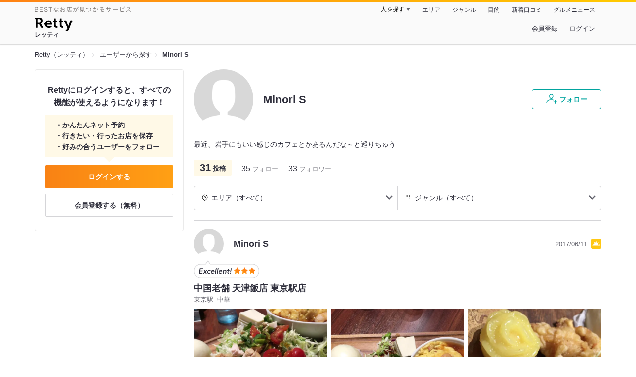

--- FILE ---
content_type: text/html;charset=UTF-8
request_url: https://retty.me/user/3183187/
body_size: 9848
content:
<!DOCTYPE html>
<html lang="ja" data-n-head="%7B%22lang%22:%7B%22ssr%22:%22ja%22%7D%7D">
  <head >
    <title>Minori Sさんオススメのお店 - Retty（レッティ）</title><meta data-n-head="ssr" charset="utf-8"><meta data-n-head="ssr" name="viewport" content="width=device-width, initial-scale=1, viewport-fit=cover, maximum-scale=1.0"><meta data-n-head="ssr" property="og:site_name" content="Retty（レッティ）"><meta data-n-head="ssr" property="og:locale" content="ja_JP"><meta data-n-head="ssr" property="al:ios:app_store_id" content="473919569"><meta data-n-head="ssr" property="al:ios:app_name" content="Retty"><meta data-n-head="ssr" property="fb:app_id" content="218159034880392"><meta data-n-head="ssr" name="twitter:card" content="summary_large_image"><meta data-n-head="ssr" name="twitter:site" content="@Retty_jp"><meta data-n-head="ssr" data-hid="description" name="description" content="Minori Sさんがオススメするお店はこちら - Retty（レッティ）"><meta data-n-head="ssr" data-hid="keywords" name="keywords" content="Minori S,口コミ,リスト,retty,レッティ,れってぃ,グルメ,ぐるめ,ソーシャル"><meta data-n-head="ssr" data-hid="twitter:title" name="twitter:title" content="Minori Sさんオススメのお店 - Retty（レッティ）"><meta data-n-head="ssr" data-hid="twitter:description" name="twitter:description" content="Minori Sさんがオススメするお店はこちら - Retty（レッティ）"><meta data-n-head="ssr" data-hid="twitter:url" name="twitter:url" content="https://user.retty.me/3183187/"><meta data-n-head="ssr" data-hid="twitter:image" name="twitter:image" content="https://og-image.retty.me/user/3183187/"><meta data-n-head="ssr" data-hid="og:type" property="og:type" content="website"><meta data-n-head="ssr" data-hid="og:title" property="og:title" content="Minori Sさんオススメのお店 - Retty（レッティ）"><meta data-n-head="ssr" data-hid="og:description" property="og:description" content="Minori Sさんがオススメするお店はこちら - Retty（レッティ）"><meta data-n-head="ssr" data-hid="og:url" property="og:url" content="https://user.retty.me/3183187/"><meta data-n-head="ssr" data-hid="og:image" property="og:image" content="https://og-image.retty.me/user/3183187/"><link data-n-head="ssr" rel="icon" type="image/x-icon" href="/ssr_assets/favicon.ico"><link data-n-head="ssr" rel="stylesheet" href="/_nuxt/style-98b9f6.css"><link data-n-head="ssr" data-hid="canonical" rel="canonical" href="https://user.retty.me/3183187/"><script data-n-head="ssr" src="/ssr_assets/scripts/vendor/treasureData.js" defer type="text/javascript"></script><script data-n-head="ssr" src="/ssr_assets/scripts/vendor/nuxtPolyfill.js" defer type="text/javascript"></script><script data-n-head="ssr" type="application/ld+json">[{"@context":"http://schema.org","@type":"ProfilePage","@id":"https://user.retty.me/3183187/","about":{"@type":"Person","name":"Minori S","description":"最近、岩手にもいい感じのカフェとかあるんだな～と巡りちゅう","image":"https://user-icon.retty.me/resize/crop/s300x300/id/3183187/","award":[]}}]</script><link rel="modulepreload" as="script" crossorigin href="/_nuxt/client-BAq1aeJI.js"><link rel="prefetch" as="image" type="image/jpeg" href="/_nuxt/not_found-Bs5h1vgP-98b9f6.jpg"><link rel="prefetch" as="image" type="image/png" href="/_nuxt/no-user-icon-DA2IkvCS-98b9f6.png"><link rel="prefetch" as="image" type="image/svg+xml" href="/_nuxt/catchcopy-BXFLMLhI-98b9f6.svg"><link rel="prefetch" as="image" type="image/svg+xml" href="/_nuxt/iconfont-AEAI28Ga-98b9f6.svg"><link rel="prefetch" as="image" type="image/svg+xml" href="/_nuxt/ic_search-D5W3hUgS-98b9f6.svg"><link rel="prefetch" as="image" type="image/svg+xml" href="/_nuxt/ic_modal_login-Bfaa9Knx-98b9f6.svg"><link rel="prefetch" as="image" type="image/svg+xml" href="/_nuxt/ic_modal_hamburger-CO6b-0AH-98b9f6.svg"><link rel="prefetch" as="image" type="image/svg+xml" href="/_nuxt/ic-retty_symbol-DbM0Epu8-98b9f6.svg">
  </head>
  <body >
    <div data-server-rendered="true" id="__nuxt"><!----><div id="__layout"><div><header class="header" data-v-dccb3a6b><div class="header__centering" data-v-dccb3a6b><div class="header__sub" data-v-dccb3a6b><a href="https://retty.me/announce/philosophy/" class="header__catchcopy" data-v-dccb3a6b><img src="/_nuxt/catchcopy-BXFLMLhI-98b9f6.svg" alt="BESTなお店が見つかるサービス" width="194" height="12" data-v-dccb3a6b></a><ul class="global-navigation" data-v-63815ba8 data-v-dccb3a6b><!----><li isShown="true" class="navigation-item" data-v-e368c963 data-v-63815ba8><button class="navigation-item__button" data-v-e368c963> 人を探す </button><div class="tooltip navigation-item__popup" style="display:none;" data-v-22224c7e data-v-e368c963><ul class="link-list" data-v-22224c7e data-v-e368c963><li class="link-list__item" data-v-22224c7e data-v-e368c963><a href="https://retty.me/top-users/" data-v-e368c963> TOP USER </a></li><li class="link-list__item" data-v-22224c7e data-v-e368c963><a href="https://user.retty.me/" data-v-e368c963> ユーザーを探す </a></li></ul></div></li><li isShown="true" class="navigation-item" data-v-e368c963 data-v-63815ba8><a href="https://retty.me/area/" class="navigation-item__link" data-v-e368c963> エリア </a></li><li isShown="true" class="navigation-item" data-v-e368c963 data-v-63815ba8><a href="https://retty.me/category/" class="navigation-item__link" data-v-e368c963> ジャンル </a></li><li isShown="true" class="navigation-item" data-v-e368c963 data-v-63815ba8><a href="https://retty.me/purpose/" class="navigation-item__link" data-v-e368c963> 目的 </a></li><li isShown="true" class="navigation-item" data-v-e368c963 data-v-63815ba8><a href="https://retty.me/reports/" class="navigation-item__link" data-v-e368c963> 新着口コミ </a></li><li isShown="true" class="navigation-item" data-v-e368c963 data-v-63815ba8><a rel="noopener" target="_blank" href="https://retty.news/" class="navigation-item__link" data-v-e368c963> グルメニュース </a></li></ul></div><div class="header__main" data-v-dccb3a6b><ruby class="header-logo" data-v-dccb3a6b><a href="https://retty.me/" aria-label="Retty" class="header-logo__item" data-v-dccb3a6b></a><rt class="header-logo__kana" data-v-dccb3a6b>レッティ</rt></ruby><search-bar-pc search-props="{}" class="header__search" data-v-dccb3a6b></search-bar-pc><div class="menu" data-v-e46ae649 data-v-dccb3a6b><a rel="nofollow" href="https://retty.me/login/signup/?returnUrl=%2Fuser%2F3183187%2F" class="navigation-button" data-v-e46ae649> 会員登録 </a><a rel="nofollow" href="https://retty.me/login/?returnUrl=%2Fuser%2F3183187%2F" class="navigation-button" data-v-e46ae649> ログイン </a></div></div></div></header><div data-v-e1b27471><section class="breadcrumbs" data-v-e1b27471><nav class="breadcrumb" data-v-7439e540 data-v-e1b27471><ol class="breadcrumb__list breadcrumb__list--restaurant" data-v-7439e540><li class="item breadcrumb__item" data-v-c81b06b5 data-v-7439e540><a href="https://retty.me/" data-v-c81b06b5><span data-v-c81b06b5>Retty（レッティ）</span></a></li><li class="item breadcrumb__item" data-v-c81b06b5 data-v-7439e540><a href="https://user.retty.me/" data-v-c81b06b5><span data-v-c81b06b5>ユーザーから探す</span></a></li><li class="item breadcrumb__item item--last" data-v-c81b06b5 data-v-7439e540><a href="https://retty.me/user/3183187/" data-v-c81b06b5><span data-v-c81b06b5>Minori S</span></a></li></ol></nav></section><div class="layout" data-v-e1b27471><div class="layout__side-bar" data-v-e1b27471><div data-v-955c96dd data-v-e1b27471><div data-v-955c96dd><section class="login-action" data-v-955c96dd><p class="login-action__title" data-v-955c96dd> Rettyにログインすると、すべての機能が使えるようになります！ </p><ul class="login-action__list" data-v-955c96dd><li class="login-action__list-item" data-v-955c96dd>かんたんネット予約</li><li class="login-action__list-item" data-v-955c96dd>行きたい・行ったお店を保存</li><li class="login-action__list-item" data-v-955c96dd>好みの合うユーザーをフォロー</li></ul><a href="https://retty.me/login/?returnUrl=%2Fuser%2F3183187%2F" class="login-action__button login-action__button--login" data-v-955c96dd> ログインする </a><a href="https://retty.me/login/signup/?returnUrl=%2Fuser%2F3183187%2F" class="login-action__button login-action__button--signup" data-v-955c96dd> 会員登録する（無料） </a></section></div></div></div><div class="layout__page" data-v-e1b27471><div class="user-detail" data-v-934fc569 data-v-e1b27471><header class="profile-header" data-v-62d17d3b data-v-934fc569><div class="profile-header-top-container" data-v-62d17d3b><img src="https://user-icon.retty.me/resize/crop/s120x120/id/3183187/" width="120" height="120" alt="Minori S" class="user-icon" data-v-8a6900b2 data-v-62d17d3b><h1 class="profile-header-top-container__name" data-v-62d17d3b>Minori S</h1><div class="profile-header-top-container__buttons" data-v-62d17d3b><!----><button class="ff-button ff-button--follow ff-button" data-v-5e5faf69 data-v-62d17d3b><figure data-v-5e5faf69><svg width="24" height="24" viewBox="0 0 48 48" xmlns="http://www.w3.org/2000/svg"><path d="m22.6573 24.5391c4.9707 0 8.4346-5.955 8.4346-11.2988 0-5.3047-3.4688-9.0088-8.4346-9.0088s-8.4336 3.7041-8.4336 9.0085c0 5.3441 3.4639 11.2991 8.4336 11.2991zm0-17.3076c3.3017 0 5.4346 2.3584 5.4346 6.0088 0 4.1885-2.6914 8.2988-5.4346 8.2988s-5.4336-4.11-5.4336-8.2988c0-3.6503 2.1328-6.0088 5.4336-6.0088z" fill="#02a49f"></path><path d="m33.4659 29.7149a1.5 1.5 0 0 0 -.9326-1.9053 30.9049 30.9049 0 0 0 -9.876-1.5029c-12.1738 0-20.04 5.5733-20.04 14.1992a1.5 1.5 0 0 0 3 0c0-8.2568 8.8028-11.1992 17.04-11.1992a27.9053 27.9053 0 0 1 8.9033 1.3408 1.4993 1.4993 0 0 0 1.9053-.9326z" fill="#02a49f"></path><path d="m44.8672 34.8243h-4.41v-4.41a1.5 1.5 0 0 0 -3 0v4.41h-4.41a1.5 1.5 0 0 0 0 3h4.41v4.41a1.5 1.5 0 0 0 3 0v-4.41h4.41a1.5 1.5 0 0 0 0-3z" fill="#02a49f"></path><path d="m0-.0349h48v48h-48z" fill="none"></path></svg></figure><span class="ff-button__text" data-v-5e5faf69>フォロー</span></button></div></div><p class="profile-header__introduction" data-v-62d17d3b>最近、岩手にもいい感じのカフェとかあるんだな～と巡りちゅう</p><ul class="meta-count-list" data-v-fac99a86 data-v-62d17d3b><li class="meta-count-list__item-post meta-count-list__item-post--normal" data-v-fac99a86><span class="meta-count-list__item-post-count" data-v-fac99a86>31</span><span class="meta-count-list__item-post-unit" data-v-fac99a86>投稿</span></li><li class="meta-count-list__item-relationship" data-v-fac99a86><span class="meta-count-list__item-relationship-count" data-v-fac99a86>35</span>フォロー </li><li class="meta-count-list__item-relationship" data-v-fac99a86><span class="meta-count-list__item-relationship-count" data-v-fac99a86>33</span>フォロワー </li></ul><!----><!----><!----></header><section class="user-report user-report-list" data-v-752c2085 data-v-934fc569><header data-v-752c2085><ul class="filter" data-v-752c2085><li class="filter__item" data-v-752c2085><div class="select" data-v-0233addb data-v-752c2085><div class="select__icon" data-v-0233addb><figure class="filter__icon" data-v-752c2085><svg width="14" height="14" viewBox="0 0 48 48" xmlns="http://www.w3.org/2000/svg"><path d="m24 14.2686a6.69 6.69 0 1 0 6.69 6.69 6.6983 6.6983 0 0 0 -6.69-6.69zm0 10.3814a3.69 3.69 0 1 1 3.69-3.69 3.695 3.695 0 0 1 -3.69 3.69z" fill="#000"></path><path d="m24 2.543a18.4371 18.4371 0 0 0 -18.4165 18.416 18.232 18.232 0 0 0 5.4205 13.0449c4.016 4.3887 11.789 10.0176 12.1181 10.2549a1.4982 1.4982 0 0 0 1.7559 0c.3291-.2373 8.1025-5.8672 12.0654-10.2a18.4154 18.4154 0 0 0 -12.9434-31.5158zm10.7828 29.4356a90.7705 90.7705 0 0 1 -10.7828 9.2014 90.9948 90.9948 0 0 1 -10.835-9.2558 15.4143 15.4143 0 1 1 21.6177.0547z" fill="#000"></path><path d="m0 0h48v48h-48z" fill="none"></path></svg></figure></div><div class="select__value" data-v-0233addb> エリア（すべて） </div><select value="" class="select__input" data-v-0233addb><option value="" data-v-0233addb> エリア（すべて） </option><option value="03" data-v-0233addb> 岩手県（27） </option><option value="13" data-v-0233addb> 東京都（4） </option></select></div></li><li class="filter__item" data-v-752c2085><div class="select" data-v-0233addb data-v-752c2085><div class="select__icon" data-v-0233addb><figure class="filter__icon" data-v-752c2085><svg width="14" height="14" viewBox="0 0 48 48" xmlns="http://www.w3.org/2000/svg"><path d="m36.13 3.5c-.0339 0-.0655.0078-.0988.01-.0225-.0018-.0435-.0082-.0663-.009-.458-.01-1.9892.1411-3.0908 2.7641-.02.05-.0391.1-.0547.1514-1.74 5.8237-4.4238 14.7539-4.6855 15.4863l-.0352.0987c-.5879 1.6465-.9424 2.64-.4287 3.64a3.072 3.072 0 0 0 2.0967 1.4058l4.8633 1.391v14.5617a1.5 1.5 0 0 0 3 0v-38a1.5 1.5 0 0 0 -1.5-1.5zm-5.5391 20.6621-.0576-.0166c.0967-.312.2451-.728.3906-1.1357l.0361-.1c.2655-.7454 2.3441-7.6559 3.67-12.079v14.4866z" fill="#000000"></path><path d="m20.1729 3.5a1.5 1.5 0 0 0 -1.5 1.5v11.4043a1.38 1.38 0 0 1 -1.3789 1.3789h-.7724v-12.7832a1.5 1.5 0 0 0 -3 0v12.7832h-.7725a1.38 1.38 0 0 1 -1.3791-1.3789v-11.4043a1.5 1.5 0 0 0 -3 0v11.4043a4.3841 4.3841 0 0 0 4.3789 4.3789h.7725v22.2168a1.5 1.5 0 0 0 3 0v-22.2168h.7724a4.3841 4.3841 0 0 0 4.3789-4.3789v-11.4043a1.5 1.5 0 0 0 -1.4998-1.5z" fill="#000000"></path> /&gt; <path d="m0 0h48v48h-48z" fill="none"></path></svg></figure></div><div class="select__value" data-v-0233addb> ジャンル（すべて） </div><select value="" class="select__input" data-v-0233addb><option value="" data-v-0233addb> ジャンル（すべて） </option><option value="9" data-v-0233addb> カフェ・スイーツ（20） </option><option value="15" data-v-0233addb> 洋食・西洋料理（9） </option><option value="6" data-v-0233addb> イタリア料理（5） </option><option value="1" data-v-0233addb> 居酒屋・バー（3） </option><option value="5" data-v-0233addb> ラーメン・麺類（3） </option><option value="8" data-v-0233addb> 丼もの・揚げ物（3） </option><option value="4" data-v-0233addb> 和食・日本料理（2） </option><option value="19" data-v-0233addb> フランス料理（2） </option><option value="7" data-v-0233addb> アジア・エスニック（1） </option><option value="13" data-v-0233addb> お好み焼・粉物（1） </option><option value="14" data-v-0233addb> 中国料理（1） </option><option value="25" data-v-0233addb> こだわりの肉料理（1） </option><option value="99" data-v-0233addb> その他（8） </option></select></div></li></ul></header><div class="report-card" data-v-752c2085><div class="report-card__item" data-v-752c2085><article class="user-report" data-v-6e31787a data-v-752c2085><header class="user-report__header" data-v-6e31787a><!----><div class="report-header-content" data-v-6e31787a><div class="report-header-content__user" data-v-6e31787a><img src="https://user-icon.retty.me/resize/crop/s120x120/id/3183187/" width="120" height="120" alt="Minori S" class="user-icon report-header-content__user-icon" data-v-8a6900b2 data-v-6e31787a><p class="report-header-content__user-name" data-v-6e31787a> Minori S </p></div><div class="report-header-content__date" data-v-6e31787a><time datetime="2017-06-11T12:40:07Z" class="report-header-content__date-text" data-v-6e31787a> 2017/06/11 </time><img src="/_nuxt/ic_morning-CTG31mYC-98b9f6.svg" alt="モーニング" width="20" height="20" class="scene-image report-header-content__date-icon" data-v-5300bd02 data-v-6e31787a></div></div><div class="report-header-content__score" data-v-6e31787a><img src="/_nuxt/score_large_excellent-kVA6U9QF-98b9f6.svg" alt="excellent" class="report-header-content__score-image" data-v-6e31787a><!----></div></header><div class="user-report-content" data-v-6e31787a><div class="user-report-content__item" data-v-6e31787a><div class="restaurant-info" data-v-6e31787a><a href="https://retty.me/area/PRE13/ARE15/SUB1504/100000023768/" class="restaurant-info__name" data-v-6e31787a>中国老舗 天津飯店 東京駅店</a></div><div class="restaurant-sub-info" data-v-6e31787a><p class="restaurant-sub-info__area" data-v-6e31787a>東京駅</p><p class="restaurant-sub-info__genre" data-v-6e31787a> 中華 </p></div></div><div class="user-report-content__item-image" data-v-6e31787a><ul class="content-image" data-v-6e31787a><li class="content-image__item" data-v-6e31787a><img loading="lazy" alt="" src="https://ximg.retty.me/crop/s600x600/q80/das/-/retty/img_repo/2l/01/11433136.jpg" class="content-image__image" data-v-6e31787a></li><li class="content-image__item" data-v-6e31787a><img loading="lazy" alt="" src="https://ximg.retty.me/crop/s600x600/q80/das/-/retty/img_repo/2l/01/11433135.jpg" class="content-image__image" data-v-6e31787a></li><li class="content-image__item" data-v-6e31787a><img loading="lazy" alt="" src="https://ximg.retty.me/crop/s600x600/q80/das/-/retty/img_repo/2l/01/11433164.jpg" class="content-image__image" data-v-6e31787a></li></ul><p class="content-image-more" data-v-6e31787a><a href="https://retty.me/area/PRE13/ARE15/SUB1504/100000023768/26886549/" class="content-image-more__link" data-v-6e31787a><span class="content-image-more__total-count" data-v-6e31787a>全20枚</span> もっとみる </a></p></div><div class="user-report-content__item-content" data-v-6e31787a><p class="content-body" data-v-6e31787a>中華が食べたくて伺いました。私はBセットを注文。天津飯とサラダ、シュウマイ、唐揚げ、肉まんがついて1200円。
天津飯がトロトロふわふわで美味しい〜♡シュウマイはお花の形で見た目も味もグッド
ボリューム満点でしっかり食べたい人にオススメ。
Aセットはエビチリ炒飯？と春巻き、杏仁豆腐、醤油麺。日によって少しメニューが変わるみたいですね。

雰囲気も味もとてもいいです！ご馳走様でした╰(*´︶`*)╯</p></div></div><footer class="user-report-footer" data-v-6e31787a><div class="footer-reaction-section" data-v-6e31787a><button class="reaction-button reaction-button--active" data-v-6e31787a><figure class="reaction-button__item" data-v-6e31787a><svg width="18" height="18" viewBox="0 0 48 48" fill="none" xmlns="http://www.w3.org/2000/svg"><g fill="none"><path d="m39.47 17.22h-14.3381l2.5744-2.2368a6.1347 6.1347 0 0 0 1.5911-2.47c.547-1.7581-.4257-4.8615-1.8882-6.324-.73-.73-1.515.0525-2.1353.6729l-10.2011 9.9279c-.0253.0253-1.0269.8852-1.0269 1.4416v19.6161a1.0147 1.0147 0 0 0 1.0117 1.0117h16.4724c2.2835 0 4.3387-1.0638 4.7259-3.3457l4.2253-17.2825a1.0146 1.0146 0 0 0 -1.0112-1.0112z" stroke="#6C6C75" stroke-linecap="round" stroke-linejoin="round" stroke-width="3" fill="#FFF"></path><path d="m7.5184 17.2195v21.6398" stroke="#6C6C75" stroke-linecap="round" stroke-linejoin="round" stroke-width="3"></path><path d="m0 0h48v48h-48z"></path></g></svg></figure><span class="reaction-button__item" data-v-6e31787a>いいね</span><span class="reaction-button__item reaction-button__count" data-v-6e31787a>17</span></button><button class="reaction-button reaction-button--active" data-v-6e31787a><figure class="reaction-button__item" data-v-6e31787a><svg width="18" height="18" viewBox="0 0 48 48" xmlns="http://www.w3.org/2000/svg"><g fill="none"><path d="m24 16.6338c5.1341-12.7427 19.9207-6.1363 18.1574 4.9776-1.6743 10.5525-13.1228 12.444-18.1574 18.0326-5.0345-5.5886-16.483-7.48-18.1573-18.0326-1.7634-11.1139 13.0232-17.7203 18.1573-4.9776z" stroke="#6C6C75" stroke-linecap="round" stroke-linejoin="round" stroke-width="3" fill="#FFF"></path><path d="m0 0h48v48h-48z"></path></g></svg></figure><span class="reaction-button__item" data-v-6e31787a>行きたい</span><span class="reaction-button__item reaction-button__count" data-v-6e31787a>4</span></button></div><div class="footer-detail-section" data-v-6e31787a><a href="https://retty.me/area/PRE13/ARE15/SUB1504/100000023768/26886549/" is-styled="true" to="https://retty.me/area/PRE13/ARE15/SUB1504/100000023768/26886549/" class="link footer-detail-section__link _styled-link" data-v-3be2e7b5 data-v-6e31787a> 詳細を見る </a></div></footer></article></div><div class="report-card__item" data-v-752c2085><article class="user-report" data-v-6e31787a data-v-752c2085><header class="user-report__header" data-v-6e31787a><!----><div class="report-header-content" data-v-6e31787a><div class="report-header-content__user" data-v-6e31787a><img src="https://user-icon.retty.me/resize/crop/s120x120/id/3183187/" width="120" height="120" alt="Minori S" class="user-icon report-header-content__user-icon" data-v-8a6900b2 data-v-6e31787a><p class="report-header-content__user-name" data-v-6e31787a> Minori S </p></div><div class="report-header-content__date" data-v-6e31787a><time datetime="2017-06-11T12:26:16Z" class="report-header-content__date-text" data-v-6e31787a> 2017/06/11 </time><img src="/_nuxt/ic_morning-CTG31mYC-98b9f6.svg" alt="モーニング" width="20" height="20" class="scene-image report-header-content__date-icon" data-v-5300bd02 data-v-6e31787a></div></div><div class="report-header-content__score" data-v-6e31787a><img src="/_nuxt/score_large_excellent-kVA6U9QF-98b9f6.svg" alt="excellent" class="report-header-content__score-image" data-v-6e31787a><!----></div></header><div class="user-report-content" data-v-6e31787a><div class="user-report-content__item" data-v-6e31787a><div class="restaurant-info" data-v-6e31787a><a href="https://retty.me/area/PRE13/ARE15/SUB1501/100000777339/" class="restaurant-info__name" data-v-6e31787a>洋麺屋 五右衛門 八重洲地下街店</a></div><div class="restaurant-sub-info" data-v-6e31787a><p class="restaurant-sub-info__area" data-v-6e31787a>東京駅</p><p class="restaurant-sub-info__genre" data-v-6e31787a> パスタ </p></div></div><div class="user-report-content__item-image" data-v-6e31787a><ul class="content-image" data-v-6e31787a><li class="content-image__item" data-v-6e31787a><img loading="lazy" alt="" src="https://ximg.retty.me/crop/s600x600/q80/das/-/retty/img_repo/2l/01/11432798.jpg" class="content-image__image" data-v-6e31787a></li><li class="content-image__item" data-v-6e31787a><img loading="lazy" alt="" src="https://ximg.retty.me/crop/s600x600/q80/das/-/retty/img_repo/2l/01/11432803.jpg" class="content-image__image" data-v-6e31787a></li><li class="content-image__item" data-v-6e31787a><img loading="lazy" alt="" src="https://ximg.retty.me/crop/s600x600/q80/das/-/retty/img_repo/2l/01/11432811.jpg" class="content-image__image" data-v-6e31787a></li></ul><p class="content-image-more" data-v-6e31787a><a href="https://retty.me/area/PRE13/ARE15/SUB1501/100000777339/26886126/" class="content-image-more__link" data-v-6e31787a><span class="content-image-more__total-count" data-v-6e31787a>全14枚</span> もっとみる </a></p></div><div class="user-report-content__item-content" data-v-6e31787a><p class="content-body" data-v-6e31787a>お昼ご飯に夏野菜スパゲッティー。友達は豚しゃぶの冷製和風おろし。
麺が美味しい！夏野菜のは野菜が思ったより少ないな〜とは思いましたが、バター醤油味で美味しかったです(*^^*)
これだけ美味しいなら他のも絶対美味しいと思いました！

ご馳走様でした(≧∀≦)</p></div></div><footer class="user-report-footer" data-v-6e31787a><div class="footer-reaction-section" data-v-6e31787a><button class="reaction-button reaction-button--active" data-v-6e31787a><figure class="reaction-button__item" data-v-6e31787a><svg width="18" height="18" viewBox="0 0 48 48" fill="none" xmlns="http://www.w3.org/2000/svg"><g fill="none"><path d="m39.47 17.22h-14.3381l2.5744-2.2368a6.1347 6.1347 0 0 0 1.5911-2.47c.547-1.7581-.4257-4.8615-1.8882-6.324-.73-.73-1.515.0525-2.1353.6729l-10.2011 9.9279c-.0253.0253-1.0269.8852-1.0269 1.4416v19.6161a1.0147 1.0147 0 0 0 1.0117 1.0117h16.4724c2.2835 0 4.3387-1.0638 4.7259-3.3457l4.2253-17.2825a1.0146 1.0146 0 0 0 -1.0112-1.0112z" stroke="#6C6C75" stroke-linecap="round" stroke-linejoin="round" stroke-width="3" fill="#FFF"></path><path d="m7.5184 17.2195v21.6398" stroke="#6C6C75" stroke-linecap="round" stroke-linejoin="round" stroke-width="3"></path><path d="m0 0h48v48h-48z"></path></g></svg></figure><span class="reaction-button__item" data-v-6e31787a>いいね</span><span class="reaction-button__item reaction-button__count" data-v-6e31787a>9</span></button><button class="reaction-button reaction-button--active" data-v-6e31787a><figure class="reaction-button__item" data-v-6e31787a><svg width="18" height="18" viewBox="0 0 48 48" xmlns="http://www.w3.org/2000/svg"><g fill="none"><path d="m24 16.6338c5.1341-12.7427 19.9207-6.1363 18.1574 4.9776-1.6743 10.5525-13.1228 12.444-18.1574 18.0326-5.0345-5.5886-16.483-7.48-18.1573-18.0326-1.7634-11.1139 13.0232-17.7203 18.1573-4.9776z" stroke="#6C6C75" stroke-linecap="round" stroke-linejoin="round" stroke-width="3" fill="#FFF"></path><path d="m0 0h48v48h-48z"></path></g></svg></figure><span class="reaction-button__item" data-v-6e31787a>行きたい</span><span class="reaction-button__item reaction-button__count" data-v-6e31787a>4</span></button></div><div class="footer-detail-section" data-v-6e31787a><a href="https://retty.me/area/PRE13/ARE15/SUB1501/100000777339/26886126/" is-styled="true" to="https://retty.me/area/PRE13/ARE15/SUB1501/100000777339/26886126/" class="link footer-detail-section__link _styled-link" data-v-3be2e7b5 data-v-6e31787a> 詳細を見る </a></div></footer></article></div><div class="report-card__item" data-v-752c2085><article class="user-report" data-v-6e31787a data-v-752c2085><header class="user-report__header" data-v-6e31787a><!----><div class="report-header-content" data-v-6e31787a><div class="report-header-content__user" data-v-6e31787a><img src="https://user-icon.retty.me/resize/crop/s120x120/id/3183187/" width="120" height="120" alt="Minori S" class="user-icon report-header-content__user-icon" data-v-8a6900b2 data-v-6e31787a><p class="report-header-content__user-name" data-v-6e31787a> Minori S </p></div><div class="report-header-content__date" data-v-6e31787a><time datetime="2017-06-11T12:15:34Z" class="report-header-content__date-text" data-v-6e31787a> 2017/06/11 </time><img src="/_nuxt/ic_morning-CTG31mYC-98b9f6.svg" alt="モーニング" width="20" height="20" class="scene-image report-header-content__date-icon" data-v-5300bd02 data-v-6e31787a></div></div><div class="report-header-content__score" data-v-6e31787a><img src="/_nuxt/score_large_excellent-kVA6U9QF-98b9f6.svg" alt="excellent" class="report-header-content__score-image" data-v-6e31787a><!----></div></header><div class="user-report-content" data-v-6e31787a><div class="user-report-content__item" data-v-6e31787a><div class="restaurant-info" data-v-6e31787a><a href="https://retty.me/area/PRE13/ARE15/SUB1504/100000853851/" class="restaurant-info__name" data-v-6e31787a>銀のぶどう 大丸東京店</a></div><div class="restaurant-sub-info" data-v-6e31787a><p class="restaurant-sub-info__area" data-v-6e31787a>東京駅</p><p class="restaurant-sub-info__genre" data-v-6e31787a> スイーツ </p></div></div><div class="user-report-content__item-image" data-v-6e31787a><ul class="content-image" data-v-6e31787a><li class="content-image__item" data-v-6e31787a><img loading="lazy" alt="" src="https://ximg.retty.me/crop/s600x600/q80/das/-/retty/img_repo/2l/01/11432617.jpg" class="content-image__image" data-v-6e31787a></li><li class="content-image__item" data-v-6e31787a><img loading="lazy" alt="" src="https://ximg.retty.me/crop/s600x600/q80/das/-/retty/img_repo/2l/01/11432611.jpg" class="content-image__image" data-v-6e31787a></li><li class="content-image__item" data-v-6e31787a><img loading="lazy" alt="" src="https://ximg.retty.me/crop/s600x600/q80/das/-/retty/img_repo/2l/01/11432612.jpg" class="content-image__image" data-v-6e31787a></li></ul><p class="content-image-more" data-v-6e31787a><a href="https://retty.me/area/PRE13/ARE15/SUB1504/100000853851/26885832/" class="content-image-more__link" data-v-6e31787a><span class="content-image-more__total-count" data-v-6e31787a>全5枚</span> もっとみる </a></p></div><div class="user-report-content__item-content" data-v-6e31787a><p class="content-body" data-v-6e31787a>思わず一目惚れで買ってしまいました。
青いリンゴのレアチーズケーキ、プラネットショコラの二つ。全部のケーキがツヤツヤで綺麗‼︎
青リンゴ…爽やかでとても食べやすいです♪
プラネット…濃厚‼︎チョコ好きにはたまりません♡
本当にひとつひとつが可愛くて食べるのが勿体無いくらいです。</p></div></div><footer class="user-report-footer" data-v-6e31787a><div class="footer-reaction-section" data-v-6e31787a><button class="reaction-button reaction-button--active" data-v-6e31787a><figure class="reaction-button__item" data-v-6e31787a><svg width="18" height="18" viewBox="0 0 48 48" fill="none" xmlns="http://www.w3.org/2000/svg"><g fill="none"><path d="m39.47 17.22h-14.3381l2.5744-2.2368a6.1347 6.1347 0 0 0 1.5911-2.47c.547-1.7581-.4257-4.8615-1.8882-6.324-.73-.73-1.515.0525-2.1353.6729l-10.2011 9.9279c-.0253.0253-1.0269.8852-1.0269 1.4416v19.6161a1.0147 1.0147 0 0 0 1.0117 1.0117h16.4724c2.2835 0 4.3387-1.0638 4.7259-3.3457l4.2253-17.2825a1.0146 1.0146 0 0 0 -1.0112-1.0112z" stroke="#6C6C75" stroke-linecap="round" stroke-linejoin="round" stroke-width="3" fill="#FFF"></path><path d="m7.5184 17.2195v21.6398" stroke="#6C6C75" stroke-linecap="round" stroke-linejoin="round" stroke-width="3"></path><path d="m0 0h48v48h-48z"></path></g></svg></figure><span class="reaction-button__item" data-v-6e31787a>いいね</span><span class="reaction-button__item reaction-button__count" data-v-6e31787a>14</span></button><button class="reaction-button reaction-button--active" data-v-6e31787a><figure class="reaction-button__item" data-v-6e31787a><svg width="18" height="18" viewBox="0 0 48 48" xmlns="http://www.w3.org/2000/svg"><g fill="none"><path d="m24 16.6338c5.1341-12.7427 19.9207-6.1363 18.1574 4.9776-1.6743 10.5525-13.1228 12.444-18.1574 18.0326-5.0345-5.5886-16.483-7.48-18.1573-18.0326-1.7634-11.1139 13.0232-17.7203 18.1573-4.9776z" stroke="#6C6C75" stroke-linecap="round" stroke-linejoin="round" stroke-width="3" fill="#FFF"></path><path d="m0 0h48v48h-48z"></path></g></svg></figure><span class="reaction-button__item" data-v-6e31787a>行きたい</span><span class="reaction-button__item reaction-button__count" data-v-6e31787a>4</span></button></div><div class="footer-detail-section" data-v-6e31787a><a href="https://retty.me/area/PRE13/ARE15/SUB1504/100000853851/26885832/" is-styled="true" to="https://retty.me/area/PRE13/ARE15/SUB1504/100000853851/26885832/" class="link footer-detail-section__link _styled-link" data-v-3be2e7b5 data-v-6e31787a> 詳細を見る </a></div></footer></article></div><div class="report-card__item" data-v-752c2085><article class="user-report" data-v-6e31787a data-v-752c2085><header class="user-report__header" data-v-6e31787a><!----><div class="report-header-content" data-v-6e31787a><div class="report-header-content__user" data-v-6e31787a><img src="https://user-icon.retty.me/resize/crop/s120x120/id/3183187/" width="120" height="120" alt="Minori S" class="user-icon report-header-content__user-icon" data-v-8a6900b2 data-v-6e31787a><p class="report-header-content__user-name" data-v-6e31787a> Minori S </p></div><div class="report-header-content__date" data-v-6e31787a><time datetime="2017-06-11T12:03:30Z" class="report-header-content__date-text" data-v-6e31787a> 2017/06/11 </time><img src="/_nuxt/ic_lunch-CytYVaJj-98b9f6.svg" alt="ランチ" width="20" height="20" class="scene-image report-header-content__date-icon" data-v-5300bd02 data-v-6e31787a></div></div><div class="report-header-content__score" data-v-6e31787a><img src="/_nuxt/score_large_excellent-kVA6U9QF-98b9f6.svg" alt="excellent" class="report-header-content__score-image" data-v-6e31787a><!----></div></header><div class="user-report-content" data-v-6e31787a><div class="user-report-content__item" data-v-6e31787a><div class="restaurant-info" data-v-6e31787a><a href="https://retty.me/area/PRE13/ARE662/SUB66201/100000011705/" class="restaurant-info__name" data-v-6e31787a>サクラカフェ&amp;レストラン池袋</a></div><div class="restaurant-sub-info" data-v-6e31787a><p class="restaurant-sub-info__area" data-v-6e31787a>池袋駅</p><p class="restaurant-sub-info__genre" data-v-6e31787a> ビストロ </p></div></div><div class="user-report-content__item-image" data-v-6e31787a><ul class="content-image" data-v-6e31787a><li class="content-image__item" data-v-6e31787a><img loading="lazy" alt="" src="https://ximg.retty.me/crop/s600x600/q80/das/-/retty/img_repo/2l/01/11432424.jpg" class="content-image__image" data-v-6e31787a></li><li class="content-image__item" data-v-6e31787a><img loading="lazy" alt="" src="https://ximg.retty.me/crop/s600x600/q80/das/-/retty/img_repo/2l/01/11432397.jpg" class="content-image__image" data-v-6e31787a></li><li class="content-image__item" data-v-6e31787a><img loading="lazy" alt="" src="https://ximg.retty.me/crop/s600x600/q80/das/-/retty/img_repo/2l/01/11432399.jpg" class="content-image__image" data-v-6e31787a></li></ul><p class="content-image-more" data-v-6e31787a><a href="https://retty.me/area/PRE13/ARE662/SUB66201/100000011705/26885534/" class="content-image-more__link" data-v-6e31787a><span class="content-image-more__total-count" data-v-6e31787a>全9枚</span> もっとみる </a></p></div><div class="user-report-content__item-content" data-v-6e31787a><p class="content-body" data-v-6e31787a>【東京・池袋】
朝ごはんに伺いました。朝早かったので、朝のメニューと24時間メニューだけでした。
私はよもだカレー、友達はガパオライスとやきそば？でした。カレーは結構辛めで美味しかったです╰(*´︶`*)╯♡
全部美味しかったけど、個人的にはガパオライスがオススメ

外人さんの店員さんがかっこよかったです笑
</p></div></div><footer class="user-report-footer" data-v-6e31787a><div class="footer-reaction-section" data-v-6e31787a><button class="reaction-button reaction-button--active" data-v-6e31787a><figure class="reaction-button__item" data-v-6e31787a><svg width="18" height="18" viewBox="0 0 48 48" fill="none" xmlns="http://www.w3.org/2000/svg"><g fill="none"><path d="m39.47 17.22h-14.3381l2.5744-2.2368a6.1347 6.1347 0 0 0 1.5911-2.47c.547-1.7581-.4257-4.8615-1.8882-6.324-.73-.73-1.515.0525-2.1353.6729l-10.2011 9.9279c-.0253.0253-1.0269.8852-1.0269 1.4416v19.6161a1.0147 1.0147 0 0 0 1.0117 1.0117h16.4724c2.2835 0 4.3387-1.0638 4.7259-3.3457l4.2253-17.2825a1.0146 1.0146 0 0 0 -1.0112-1.0112z" stroke="#6C6C75" stroke-linecap="round" stroke-linejoin="round" stroke-width="3" fill="#FFF"></path><path d="m7.5184 17.2195v21.6398" stroke="#6C6C75" stroke-linecap="round" stroke-linejoin="round" stroke-width="3"></path><path d="m0 0h48v48h-48z"></path></g></svg></figure><span class="reaction-button__item" data-v-6e31787a>いいね</span><span class="reaction-button__item reaction-button__count" data-v-6e31787a>12</span></button><button class="reaction-button reaction-button--active" data-v-6e31787a><figure class="reaction-button__item" data-v-6e31787a><svg width="18" height="18" viewBox="0 0 48 48" xmlns="http://www.w3.org/2000/svg"><g fill="none"><path d="m24 16.6338c5.1341-12.7427 19.9207-6.1363 18.1574 4.9776-1.6743 10.5525-13.1228 12.444-18.1574 18.0326-5.0345-5.5886-16.483-7.48-18.1573-18.0326-1.7634-11.1139 13.0232-17.7203 18.1573-4.9776z" stroke="#6C6C75" stroke-linecap="round" stroke-linejoin="round" stroke-width="3" fill="#FFF"></path><path d="m0 0h48v48h-48z"></path></g></svg></figure><span class="reaction-button__item" data-v-6e31787a>行きたい</span><span class="reaction-button__item reaction-button__count" data-v-6e31787a>2</span></button></div><div class="footer-detail-section" data-v-6e31787a><a href="https://retty.me/area/PRE13/ARE662/SUB66201/100000011705/26885534/" is-styled="true" to="https://retty.me/area/PRE13/ARE662/SUB66201/100000011705/26885534/" class="link footer-detail-section__link _styled-link" data-v-3be2e7b5 data-v-6e31787a> 詳細を見る </a></div></footer></article></div><div class="report-card__item" data-v-752c2085><div data-v-752c2085><article class="user-report" data-v-6e31787a data-v-752c2085><header class="user-report__header" data-v-6e31787a><!----><div class="report-header-content" data-v-6e31787a><div class="report-header-content__user" data-v-6e31787a><img src="https://user-icon.retty.me/resize/crop/s120x120/id/3183187/" width="120" height="120" alt="Minori S" class="user-icon report-header-content__user-icon" data-v-8a6900b2 data-v-6e31787a><p class="report-header-content__user-name" data-v-6e31787a> Minori S </p></div><div class="report-header-content__date" data-v-6e31787a><time datetime="2017-05-28T10:30:48Z" class="report-header-content__date-text" data-v-6e31787a> 2017/05/28 </time><img src="/_nuxt/ic_lunch-CytYVaJj-98b9f6.svg" alt="ランチ" width="20" height="20" class="scene-image report-header-content__date-icon" data-v-5300bd02 data-v-6e31787a></div></div><div class="report-header-content__score" data-v-6e31787a><img src="/_nuxt/score_large_good-DJFqg50p-98b9f6.svg" alt="good" class="report-header-content__score-image" data-v-6e31787a><!----></div></header><div class="user-report-content" data-v-6e31787a><div class="user-report-content__item" data-v-6e31787a><div class="restaurant-info" data-v-6e31787a><a href="https://retty.me/area/PRE03/ARE365/SUB29303/100001260947/" class="restaurant-info__name" data-v-6e31787a>アップル・ハウス</a></div><div class="restaurant-sub-info" data-v-6e31787a><p class="restaurant-sub-info__area" data-v-6e31787a>一ノ関駅</p><p class="restaurant-sub-info__genre" data-v-6e31787a> パン屋 </p></div></div><div class="user-report-content__item-image" data-v-6e31787a><ul class="content-image" data-v-6e31787a><li class="content-image__item" data-v-6e31787a><img loading="lazy" alt="" src="https://ximg.retty.me/crop/s600x600/q80/das/-/retty/img_repo/2l/01/11239531.jpg" class="content-image__image" data-v-6e31787a></li><li class="content-image__item" data-v-6e31787a><img loading="lazy" alt="" src="https://ximg.retty.me/crop/s600x600/q80/das/-/retty/img_repo/2l/01/11239532.jpg" class="content-image__image" data-v-6e31787a></li><li class="content-image__item" data-v-6e31787a><img loading="lazy" alt="" src="https://ximg.retty.me/crop/s600x600/q80/das/-/retty/img_repo/2l/01/11239533.jpg" class="content-image__image" data-v-6e31787a></li></ul><p class="content-image-more" data-v-6e31787a><a href="https://retty.me/area/PRE03/ARE365/SUB29303/100001260947/26545549/" class="content-image-more__link" data-v-6e31787a><span class="content-image-more__total-count" data-v-6e31787a>全7枚</span> もっとみる </a></p></div><div class="user-report-content__item-content" data-v-6e31787a><p class="content-body" data-v-6e31787a>近くによったので行ってみました。一関駅近くの小さなパン屋さん。
全部安い！今回は黒糖シャノンとフランスパンのやつ(名前忘れてしまいました(^^;)で計190円‼

シャノンはふわふわでシンプルな味。上に砂糖が乗っていてカリカリ～(≧∇≦)
フランスパンは中にもミルククリームとピーナッツ？みたいなのが入っていました。これも歯応えがあって美味しい✨

どっちも美味しかったですごちそうさまでした☺</p></div></div><footer class="user-report-footer" data-v-6e31787a><div class="footer-reaction-section" data-v-6e31787a><button class="reaction-button reaction-button--active" data-v-6e31787a><figure class="reaction-button__item" data-v-6e31787a><svg width="18" height="18" viewBox="0 0 48 48" fill="none" xmlns="http://www.w3.org/2000/svg"><g fill="none"><path d="m39.47 17.22h-14.3381l2.5744-2.2368a6.1347 6.1347 0 0 0 1.5911-2.47c.547-1.7581-.4257-4.8615-1.8882-6.324-.73-.73-1.515.0525-2.1353.6729l-10.2011 9.9279c-.0253.0253-1.0269.8852-1.0269 1.4416v19.6161a1.0147 1.0147 0 0 0 1.0117 1.0117h16.4724c2.2835 0 4.3387-1.0638 4.7259-3.3457l4.2253-17.2825a1.0146 1.0146 0 0 0 -1.0112-1.0112z" stroke="#6C6C75" stroke-linecap="round" stroke-linejoin="round" stroke-width="3" fill="#FFF"></path><path d="m7.5184 17.2195v21.6398" stroke="#6C6C75" stroke-linecap="round" stroke-linejoin="round" stroke-width="3"></path><path d="m0 0h48v48h-48z"></path></g></svg></figure><span class="reaction-button__item" data-v-6e31787a>いいね</span><span class="reaction-button__item reaction-button__count" data-v-6e31787a>18</span></button><button class="reaction-button reaction-button--active" data-v-6e31787a><figure class="reaction-button__item" data-v-6e31787a><svg width="18" height="18" viewBox="0 0 48 48" xmlns="http://www.w3.org/2000/svg"><g fill="none"><path d="m24 16.6338c5.1341-12.7427 19.9207-6.1363 18.1574 4.9776-1.6743 10.5525-13.1228 12.444-18.1574 18.0326-5.0345-5.5886-16.483-7.48-18.1573-18.0326-1.7634-11.1139 13.0232-17.7203 18.1573-4.9776z" stroke="#6C6C75" stroke-linecap="round" stroke-linejoin="round" stroke-width="3" fill="#FFF"></path><path d="m0 0h48v48h-48z"></path></g></svg></figure><span class="reaction-button__item" data-v-6e31787a>行きたい</span><span class="reaction-button__item reaction-button__count" data-v-6e31787a>3</span></button></div><div class="footer-detail-section" data-v-6e31787a><a href="https://retty.me/area/PRE03/ARE365/SUB29303/100001260947/26545549/" is-styled="true" to="https://retty.me/area/PRE03/ARE365/SUB29303/100001260947/26545549/" class="link footer-detail-section__link _styled-link" data-v-3be2e7b5 data-v-6e31787a> 詳細を見る </a></div></footer></article></div></div><!----></div></section><!----></div></div></div></div><footer class="footer" data-v-093a5294><div class="footer__layout" data-v-093a5294><ul class="links" data-v-093a5294><li class="links__item" data-v-093a5294><a href="https://retty.me/" class="links__link" data-v-093a5294> Retty </a></li><li class="links__item" data-v-093a5294><a rel="noopener nofollow" target="_blank" href="https://corp.retty.me/" class="links__link" data-v-093a5294> 運営会社 </a></li><li class="links__item" data-v-093a5294><a rel="nofollow" href="https://retty.me/announce/philosophy/" class="links__link" data-v-093a5294> Rettyが目指す世界 </a></li><li class="links__item" data-v-093a5294><a rel="nofollow" href="https://retty.me/announce/tos/" class="links__link" data-v-093a5294> 利用規約 </a></li><li class="links__item" data-v-093a5294><a rel="nofollow" href="https://retty.me/announce/privacy/" class="links__link" data-v-093a5294> プライバシーポリシー </a></li><li class="links__item" data-v-093a5294><a rel="noopener" target="_blank" href="https://retty.news/" class="links__link" data-v-093a5294> グルメニュース </a></li><li class="links__item" data-v-093a5294><a rel="noopener nofollow" target="_blank" href="https://inforetty.zendesk.com/hc/ja/articles/13032608476185" class="links__link" data-v-093a5294> 脆弱性のご連絡 </a></li><li class="links__item" data-v-093a5294><a rel="noopener noreferrer nofollow nofollow" target="_blank" href="https://docs.google.com/a/retty.me/forms/d/e/1FAIpQLSf98J7pkQ-4yj3wr0zXxF5jfAcY-aLLkLhwWr1g2Kvg84EMfA/viewform" class="links__link" data-v-093a5294> 広報へのお問合わせ </a></li><li class="links__item" data-v-093a5294><a href="https://retty.me/announce/support/" class="links__link" data-v-093a5294> 店舗様お問い合わせ </a></li><li class="links__item" data-v-093a5294><a rel="noopener noreferrer nofollow nofollow" target="_blank" href="https://omise.retty.me/" class="links__link" data-v-093a5294> Rettyお店会員について </a></li><li class="links__item" data-v-093a5294><a href="https://retty.me/announce/logo/" class="links__link" data-v-093a5294> ロゴ利用について </a></li><li class="links__item" data-v-093a5294><a rel="nofollow" href="https://retty.me/announce/review-guideline/" class="links__link" data-v-093a5294> 投稿ガイドライン </a></li><li class="links__item" data-v-093a5294><a rel="nofollow" href="https://retty.me/announce/community-policy/" class="links__link" data-v-093a5294> コミュニティーポリシー </a></li><li class="links__item" data-v-093a5294><a rel="noopener noreferrer nofollow nofollow" target="_blank" href="https://www.facebook.com/retty.me" class="links__link" data-v-093a5294> Retty公式Facebook </a></li><li class="links__item" data-v-093a5294><a rel="noopener noreferrer nofollow nofollow" target="_blank" href="https://twitter.com/Retty_jp" class="links__link" data-v-093a5294> Retty公式X(Twitter) </a></li><li class="links__item" data-v-093a5294><a rel="noopener nofollow" target="_blank" href="https://corp.retty.me/recruit/" class="links__link" data-v-093a5294> 採用情報 </a></li><li class="links__item" data-v-093a5294><a rel="noopener nofollow" target="_blank" href="https://inforetty.zendesk.com/hc/ja" class="links__link" data-v-093a5294> ヘルプページ </a></li><li class="links__item" data-v-093a5294><a rel="noopener" target="_blank" href="https://arubaito-ex.jp/" class="links__link" data-v-093a5294> アルバイトEX </a></li><li class="links__item" data-v-093a5294><a rel="noopener" target="_blank" href="https://smocca.jp/" class="links__link" data-v-093a5294> 賃貸スモッカ </a></li><li class="links__item" data-v-093a5294><a rel="noopener" target="_blank" href="https://www.fc-hikaku.net/" class="links__link" data-v-093a5294> フランチャイズ比較ネット </a></li><li class="links__item" data-v-093a5294><a rel="noopener" target="_blank" href="https://travelist.jp/" class="links__link" data-v-093a5294> トラベリスト </a></li></ul><p class="footer__copyright" data-v-093a5294> Copyright (C) Retty, Inc. All Rights Reserved. </p></div></footer></div></div></div><script>window.__NUXT__=(function(a,b,c,d,e,f,g,h,i,j,k,l,m,n,o,p,q,r,s,t,u,v,w,x,y,z,A,B,C,D,E,F,G,H,I,J){return {layout:"pc\u002Fdefault",data:[{entity:{user:{__typename:j,id:k,url:"https:\u002F\u002Fuser.retty.me\u002F3183187\u002F",name:i,reportCount:l,familiarCategories:[],followingCount:35,followerCount:33,isMyBlockingUser:d,isMyFollowingUser:d,reports:{id:A,nextCursor:A,__typename:"ReportPage",nodes:[{id:26886549,text:"中華が食べたくて伺いました。私はBセットを注文。天津飯とサラダ、シュウマイ、唐揚げ、肉まんがついて1200円。\n天津飯がトロトロふわふわで美味しい〜♡シュウマイはお花の形で見た目も味もグッド\nボリューム満点でしっかり食べたい人にオススメ。\nAセットはエビチリ炒飯？と春巻き、杏仁豆腐、醤油麺。日によって少しメニューが変わるみたいですね。\n\n雰囲気も味もとてもいいです！ご馳走様でした╰(*´︶`*)╯",user:{id:k,name:i,reportCount:l,__typename:j},score:s,scene:v,isJustGone:d,isDraft:d,yearOfMyBest:m,postedAt:"2017-06-11T12:40:07Z",likeCount:17,wannagoCount:n,images:[{image:{id:"11433136",url:"https:\u002F\u002Fimg.retty.me\u002Fimg_repo\u002F2l\u002F01\u002F11433136.jpg",__typename:a},kind:c,__typename:b},{image:{id:"11433135",url:"https:\u002F\u002Fimg.retty.me\u002Fimg_repo\u002F2l\u002F01\u002F11433135.jpg",__typename:a},kind:c,__typename:b},{image:{id:"11433164",url:"https:\u002F\u002Fimg.retty.me\u002Fimg_repo\u002F2l\u002F01\u002F11433164.jpg",__typename:a},kind:c,__typename:b},{image:{id:"11433139",url:"https:\u002F\u002Fimg.retty.me\u002Fimg_repo\u002F2l\u002F01\u002F11433139.jpg",__typename:a},kind:c,__typename:b},{image:{id:"11433138",url:"https:\u002F\u002Fimg.retty.me\u002Fimg_repo\u002F2l\u002F01\u002F11433138.jpg",__typename:a},kind:c,__typename:b},{image:{id:"11433137",url:"https:\u002F\u002Fimg.retty.me\u002Fimg_repo\u002F2l\u002F01\u002F11433137.jpg",__typename:a},kind:c,__typename:b},{image:{id:"11433154",url:"https:\u002F\u002Fimg.retty.me\u002Fimg_repo\u002F2l\u002F01\u002F11433154.jpg",__typename:a},kind:c,__typename:b},{image:{id:"11433140",url:"https:\u002F\u002Fimg.retty.me\u002Fimg_repo\u002F2l\u002F01\u002F11433140.jpg",__typename:a},kind:c,__typename:b},{image:{id:"11433143",url:"https:\u002F\u002Fimg.retty.me\u002Fimg_repo\u002F2l\u002F01\u002F11433143.jpg",__typename:a},kind:c,__typename:b},{image:{id:"11433147",url:"https:\u002F\u002Fimg.retty.me\u002Fimg_repo\u002F2l\u002F01\u002F11433147.jpg",__typename:a},kind:c,__typename:b},{image:{id:"11433152",url:"https:\u002F\u002Fimg.retty.me\u002Fimg_repo\u002F2l\u002F01\u002F11433152.jpg",__typename:a},kind:c,__typename:b},{image:{id:"11433158",url:"https:\u002F\u002Fimg.retty.me\u002Fimg_repo\u002F2l\u002F01\u002F11433158.jpg",__typename:a},kind:c,__typename:b},{image:{id:"11433149",url:"https:\u002F\u002Fimg.retty.me\u002Fimg_repo\u002F2l\u002F01\u002F11433149.jpg",__typename:a},kind:e,__typename:b},{image:{id:"11433141",url:"https:\u002F\u002Fimg.retty.me\u002Fimg_repo\u002F2l\u002F01\u002F11433141.jpg",__typename:a},kind:h,__typename:b},{image:{id:"11433153",url:"https:\u002F\u002Fimg.retty.me\u002Fimg_repo\u002F2l\u002F01\u002F11433153.jpg",__typename:a},kind:e,__typename:b},{image:{id:"11433150",url:"https:\u002F\u002Fimg.retty.me\u002Fimg_repo\u002F2l\u002F01\u002F11433150.jpg",__typename:a},kind:e,__typename:b},{image:{id:"11433142",url:"https:\u002F\u002Fimg.retty.me\u002Fimg_repo\u002F2l\u002F01\u002F11433142.jpg",__typename:a},kind:e,__typename:b},{image:{id:"11433144",url:"https:\u002F\u002Fimg.retty.me\u002Fimg_repo\u002F2l\u002F01\u002F11433144.jpg",__typename:a},kind:e,__typename:b},{image:{id:"11433159",url:"https:\u002F\u002Fimg.retty.me\u002Fimg_repo\u002F2l\u002F01\u002F11433159.jpg",__typename:a},kind:e,__typename:b},{image:{id:"11433145",url:"https:\u002F\u002Fimg.retty.me\u002Fimg_repo\u002F2l\u002F01\u002F11433145.jpg",__typename:a},kind:e,__typename:b}],restaurant:{id:100000023768,url:"https:\u002F\u002Fretty.me\u002Farea\u002FPRE13\u002FARE15\u002FSUB1504\u002F100000023768\u002F",name:"中国老舗 天津飯店 東京駅店",categories:["中華","餃子","焼きそば"],access:{nearestStationText:w,__typename:o},__typename:p},isMyLikedReport:d,isMyWannagoReport:d,detailUrl:"https:\u002F\u002Fretty.me\u002Farea\u002FPRE13\u002FARE15\u002FSUB1504\u002F100000023768\u002F26886549\u002F",__typename:q},{id:26886126,text:"お昼ご飯に夏野菜スパゲッティー。友達は豚しゃぶの冷製和風おろし。\n麺が美味しい！夏野菜のは野菜が思ったより少ないな〜とは思いましたが、バター醤油味で美味しかったです(*^^*)\nこれだけ美味しいなら他のも絶対美味しいと思いました！\n\nご馳走様でした(≧∀≦)",user:{id:k,name:i,reportCount:l,__typename:j},score:s,scene:v,isJustGone:d,isDraft:d,yearOfMyBest:m,postedAt:"2017-06-11T12:26:16Z",likeCount:x,wannagoCount:n,images:[{image:{id:"11432798",url:"https:\u002F\u002Fimg.retty.me\u002Fimg_repo\u002F2l\u002F01\u002F11432798.jpg",__typename:a},kind:c,__typename:b},{image:{id:"11432803",url:"https:\u002F\u002Fimg.retty.me\u002Fimg_repo\u002F2l\u002F01\u002F11432803.jpg",__typename:a},kind:c,__typename:b},{image:{id:"11432811",url:"https:\u002F\u002Fimg.retty.me\u002Fimg_repo\u002F2l\u002F01\u002F11432811.jpg",__typename:a},kind:c,__typename:b},{image:{id:"11432799",url:"https:\u002F\u002Fimg.retty.me\u002Fimg_repo\u002F2l\u002F01\u002F11432799.jpg",__typename:a},kind:c,__typename:b},{image:{id:"11432800",url:"https:\u002F\u002Fimg.retty.me\u002Fimg_repo\u002F2l\u002F01\u002F11432800.jpg",__typename:a},kind:c,__typename:b},{image:{id:"11432802",url:"https:\u002F\u002Fimg.retty.me\u002Fimg_repo\u002F2l\u002F01\u002F11432802.jpg",__typename:a},kind:c,__typename:b},{image:{id:"11432807",url:"https:\u002F\u002Fimg.retty.me\u002Fimg_repo\u002F2l\u002F01\u002F11432807.jpg",__typename:a},kind:c,__typename:b},{image:{id:"11432805",url:"https:\u002F\u002Fimg.retty.me\u002Fimg_repo\u002F2l\u002F01\u002F11432805.jpg",__typename:a},kind:h,__typename:b},{image:{id:"11432810",url:"https:\u002F\u002Fimg.retty.me\u002Fimg_repo\u002F2l\u002F01\u002F11432810.jpg",__typename:a},kind:e,__typename:b},{image:{id:"11432804",url:"https:\u002F\u002Fimg.retty.me\u002Fimg_repo\u002F2l\u002F01\u002F11432804.jpg",__typename:a},kind:c,__typename:b},{image:{id:"11432808",url:"https:\u002F\u002Fimg.retty.me\u002Fimg_repo\u002F2l\u002F01\u002F11432808.jpg",__typename:a},kind:e,__typename:b},{image:{id:"11432801",url:"https:\u002F\u002Fimg.retty.me\u002Fimg_repo\u002F2l\u002F01\u002F11432801.jpg",__typename:a},kind:e,__typename:b},{image:{id:"11432809",url:"https:\u002F\u002Fimg.retty.me\u002Fimg_repo\u002F2l\u002F01\u002F11432809.jpg",__typename:a},kind:e,__typename:b},{image:{id:"11432806",url:"https:\u002F\u002Fimg.retty.me\u002Fimg_repo\u002F2l\u002F01\u002F11432806.jpg",__typename:a},kind:e,__typename:b}],restaurant:{id:100000777339,url:"https:\u002F\u002Fretty.me\u002Farea\u002FPRE13\u002FARE15\u002FSUB1501\u002F100000777339\u002F",name:"洋麺屋 五右衛門 八重洲地下街店",categories:["パスタ","創作料理"],access:{nearestStationText:w,__typename:o},__typename:p},isMyLikedReport:d,isMyWannagoReport:d,detailUrl:"https:\u002F\u002Fretty.me\u002Farea\u002FPRE13\u002FARE15\u002FSUB1501\u002F100000777339\u002F26886126\u002F",__typename:q},{id:26885832,text:"思わず一目惚れで買ってしまいました。\n青いリンゴのレアチーズケーキ、プラネットショコラの二つ。全部のケーキがツヤツヤで綺麗‼︎\n青リンゴ…爽やかでとても食べやすいです♪\nプラネット…濃厚‼︎チョコ好きにはたまりません♡\n本当にひとつひとつが可愛くて食べるのが勿体無いくらいです。",user:{id:k,name:i,reportCount:l,__typename:j},score:s,scene:v,isJustGone:d,isDraft:d,yearOfMyBest:m,postedAt:"2017-06-11T12:15:34Z",likeCount:B,wannagoCount:n,images:[{image:{id:"11432617",url:"https:\u002F\u002Fimg.retty.me\u002Fimg_repo\u002F2l\u002F01\u002F11432617.jpg",__typename:a},kind:c,__typename:b},{image:{id:"11432611",url:"https:\u002F\u002Fimg.retty.me\u002Fimg_repo\u002F2l\u002F01\u002F11432611.jpg",__typename:a},kind:c,__typename:b},{image:{id:"11432612",url:"https:\u002F\u002Fimg.retty.me\u002Fimg_repo\u002F2l\u002F01\u002F11432612.jpg",__typename:a},kind:c,__typename:b},{image:{id:"11432613",url:"https:\u002F\u002Fimg.retty.me\u002Fimg_repo\u002F2l\u002F01\u002F11432613.jpg",__typename:a},kind:c,__typename:b},{image:{id:"11432616",url:"https:\u002F\u002Fimg.retty.me\u002Fimg_repo\u002F2l\u002F01\u002F11432616.jpg",__typename:a},kind:c,__typename:b}],restaurant:{id:100000853851,url:"https:\u002F\u002Fretty.me\u002Farea\u002FPRE13\u002FARE15\u002FSUB1504\u002F100000853851\u002F",name:"銀のぶどう 大丸東京店",categories:["スイーツ","お土産"],access:{nearestStationText:w,__typename:o},__typename:p},isMyLikedReport:d,isMyWannagoReport:d,detailUrl:"https:\u002F\u002Fretty.me\u002Farea\u002FPRE13\u002FARE15\u002FSUB1504\u002F100000853851\u002F26885832\u002F",__typename:q},{id:26885534,text:"【東京・池袋】\n朝ごはんに伺いました。朝早かったので、朝のメニューと24時間メニューだけでした。\n私はよもだカレー、友達はガパオライスとやきそば？でした。カレーは結構辛めで美味しかったです╰(*´︶`*)╯♡\n全部美味しかったけど、個人的にはガパオライスがオススメ\n\n外人さんの店員さんがかっこよかったです笑\n",user:{id:k,name:i,reportCount:l,__typename:j},score:s,scene:C,isJustGone:d,isDraft:d,yearOfMyBest:m,postedAt:"2017-06-11T12:03:30Z",likeCount:12,wannagoCount:y,images:[{image:{id:"11432424",url:"https:\u002F\u002Fimg.retty.me\u002Fimg_repo\u002F2l\u002F01\u002F11432424.jpg",__typename:a},kind:c,__typename:b},{image:{id:"11432397",url:"https:\u002F\u002Fimg.retty.me\u002Fimg_repo\u002F2l\u002F01\u002F11432397.jpg",__typename:a},kind:c,__typename:b},{image:{id:"11432399",url:"https:\u002F\u002Fimg.retty.me\u002Fimg_repo\u002F2l\u002F01\u002F11432399.jpg",__typename:a},kind:c,__typename:b},{image:{id:"11432406",url:"https:\u002F\u002Fimg.retty.me\u002Fimg_repo\u002F2l\u002F01\u002F11432406.jpg",__typename:a},kind:c,__typename:b},{image:{id:"11432401",url:"https:\u002F\u002Fimg.retty.me\u002Fimg_repo\u002F2l\u002F01\u002F11432401.jpg",__typename:a},kind:e,__typename:b},{image:{id:"11432403",url:"https:\u002F\u002Fimg.retty.me\u002Fimg_repo\u002F2l\u002F01\u002F11432403.jpg",__typename:a},kind:h,__typename:b},{image:{id:"11432402",url:"https:\u002F\u002Fimg.retty.me\u002Fimg_repo\u002F2l\u002F01\u002F11432402.jpg",__typename:a},kind:h,__typename:b},{image:{id:"11432405",url:"https:\u002F\u002Fimg.retty.me\u002Fimg_repo\u002F2l\u002F01\u002F11432405.jpg",__typename:a},kind:h,__typename:b},{image:{id:"11432404",url:"https:\u002F\u002Fimg.retty.me\u002Fimg_repo\u002F2l\u002F01\u002F11432404.jpg",__typename:a},kind:h,__typename:b}],restaurant:{id:100000011705,url:"https:\u002F\u002Fretty.me\u002Farea\u002FPRE13\u002FARE662\u002FSUB66201\u002F100000011705\u002F",name:"サクラカフェ&レストラン池袋",categories:["ビストロ","スペイン料理","チーズフォンデュ","イタリアン"],access:{nearestStationText:"池袋",__typename:o},__typename:p},isMyLikedReport:d,isMyWannagoReport:d,detailUrl:"https:\u002F\u002Fretty.me\u002Farea\u002FPRE13\u002FARE662\u002FSUB66201\u002F100000011705\u002F26885534\u002F",__typename:q},{id:26545549,text:"近くによったので行ってみました。一関駅近くの小さなパン屋さん。\n全部安い！今回は黒糖シャノンとフランスパンのやつ(名前忘れてしまいました(^^;)で計190円‼\n\nシャノンはふわふわでシンプルな味。上に砂糖が乗っていてカリカリ～(≧∇≦)\nフランスパンは中にもミルククリームとピーナッツ？みたいなのが入っていました。これも歯応えがあって美味しい✨\n\nどっちも美味しかったですごちそうさまでした☺",user:{id:k,name:i,reportCount:l,__typename:j},score:"GOOD",scene:C,isJustGone:d,isDraft:d,yearOfMyBest:m,postedAt:"2017-05-28T10:30:48Z",likeCount:18,wannagoCount:t,images:[{image:{id:"11239531",url:"https:\u002F\u002Fimg.retty.me\u002Fimg_repo\u002F2l\u002F01\u002F11239531.jpg",__typename:a},kind:c,__typename:b},{image:{id:"11239532",url:"https:\u002F\u002Fimg.retty.me\u002Fimg_repo\u002F2l\u002F01\u002F11239532.jpg",__typename:a},kind:c,__typename:b},{image:{id:"11239533",url:"https:\u002F\u002Fimg.retty.me\u002Fimg_repo\u002F2l\u002F01\u002F11239533.jpg",__typename:a},kind:c,__typename:b},{image:{id:"11239540",url:"https:\u002F\u002Fimg.retty.me\u002Fimg_repo\u002F2l\u002F01\u002F11239540.jpg",__typename:a},kind:c,__typename:b},{image:{id:"11239547",url:"https:\u002F\u002Fimg.retty.me\u002Fimg_repo\u002F2l\u002F01\u002F11239547.jpg",__typename:a},kind:h,__typename:b},{image:{id:"11239553",url:"https:\u002F\u002Fimg.retty.me\u002Fimg_repo\u002F2l\u002F01\u002F11239553.jpg",__typename:a},kind:h,__typename:b},{image:{id:"11239556",url:"https:\u002F\u002Fimg.retty.me\u002Fimg_repo\u002F2l\u002F01\u002F11239556.jpg",__typename:a},kind:h,__typename:b}],restaurant:{id:100001260947,url:"https:\u002F\u002Fretty.me\u002Farea\u002FPRE03\u002FARE365\u002FSUB29303\u002F100001260947\u002F",name:"アップル・ハウス",categories:["パン屋"],access:{nearestStationText:"一ノ関",__typename:o},__typename:p},isMyLikedReport:d,isMyWannagoReport:d,detailUrl:"https:\u002F\u002Fretty.me\u002Farea\u002FPRE03\u002FARE365\u002FSUB29303\u002F100001260947\u002F26545549\u002F",__typename:q}]},userProfile:{introduction:"最近、岩手にもいい感じのカフェとかあるんだな～と巡りちゅう",__typename:"UserProfile"},topUserProfile:g,reportSummary:{areaReports:[{id:"03",text:"岩手県",report_count:27,__typename:D},{id:"13",text:"東京都",report_count:n,__typename:D}],genreReports:[{id:x,text:"カフェ・スイーツ",report_count:20,__typename:f},{id:15,text:"洋食・西洋料理",report_count:x,__typename:f},{id:6,text:"イタリア料理",report_count:E,__typename:f},{id:r,text:"居酒屋・バー",report_count:t,__typename:f},{id:E,text:"ラーメン・麺類",report_count:t,__typename:f},{id:F,text:"丼もの・揚げ物",report_count:t,__typename:f},{id:n,text:"和食・日本料理",report_count:y,__typename:f},{id:19,text:"フランス料理",report_count:y,__typename:f},{id:7,text:"アジア・エスニック",report_count:r,__typename:f},{id:13,text:"お好み焼・粉物",report_count:r,__typename:f},{id:B,text:"中国料理",report_count:r,__typename:f},{id:25,text:"こだわりの肉料理",report_count:r,__typename:f},{id:99,text:"その他",report_count:F,__typename:f}],__typename:"UserReportSummary"},myBestReports:[]},currentUser:g,loginSession:{session:g,__typename:"LoginSessionResponse"},__typename:"EntityQuery"},breadcrumbs:[{url:z,text:"Retty（レッティ）"},{url:G,text:"ユーザーから探す"},{url:"https:\u002F\u002Fretty.me\u002Fuser\u002F3183187\u002F",text:i}]}],fetch:{},error:g,state:{isDebugMode:d,isMobile:d,features:{featuresDate:new Date(1769443772842),featuresRangeMap:{SEARCH:{start:new Date(1798642800000),end:new Date(1830265199000)},APP_PAYPAY_CAMPAIGN:{start:new Date(1741186800000),end:new Date(1747753199000)},SPRING_PAYPAY_CAMPAIGN:{start:new Date(1741186800000),end:new Date(1747753199000)},YEAR_END_PAYPAY_CAMPAIGN:{start:new Date(1762354800000),end:new Date(1767193199000)}},dummyHasPurposeIds:[],userId:g,featureAvailableList:{LIMITED_UI_DOUBLE_PULLDOWN:[1358746,3808614,5245507,5250584]},features:{LIMITED_UI_DOUBLE_PULLDOWN:d}},searchParams:{searchParams:g},session:{id:g,name:u,email:u,token:u,followingCount:g,followerCount:g,goneCount:g,wannagoCount:g,currentReservationCount:g,isRealName:d,notifications:[],version:m}},serverRendered:H,routePath:"\u002Fuser\u002F3183187\u002F",config:{public:{logEndpoint:"https:\u002F\u002Fretty.me\u002Fgen204.php",apiEndpoint:"https:\u002F\u002Fapi.retty.me\u002Fquery",baseUrl:z,mainSiteOrigin:z,userSiteOrigin:G,reserveSiteOrigin:"https:\u002F\u002Freserve.retty.me",userIconSiteOrigin:"https:\u002F\u002Fuser-icon.retty.me",ogImageSiteOrigin:"https:\u002F\u002Fog-image.retty.me",googleTagManagerId:"GTM-MR2BKM4",trailingSlash:H},app:{baseURL:I,basePath:I,assetsPath:J,cdnURL:u,buildAssetsDir:J}},_asyncData:{},_errors:{}}}("Image","ReportImage","DISH",false,"MENU","ReportCountedByGenre",null,"INSTORE","Minori S","User",3183187,31,0,4,"Access","Restaurant","Report",1,"EXCELLENT",3,"","MORNING","東京",9,2,"https:\u002F\u002Fretty.me","[base64]",14,"LUNCH","ReportCountedByArea",5,8,"https:\u002F\u002Fuser.retty.me",true,"\u002F","\u002F_nuxt\u002F"))</script><script type="module" src="/_nuxt/client-BAq1aeJI.js" crossorigin></script>
  </body>
</html>


--- FILE ---
content_type: image/svg+xml
request_url: https://retty.me/_nuxt/ic_morning-CTG31mYC-98b9f6.svg
body_size: 1139
content:
<svg viewBox="0 0 48 48" fill="none" xmlns="http://www.w3.org/2000/svg">
<rect width="48" height="48" rx="7" fill="#FFC814"/>
<path d="M39.7764 25.9574C39.5377 25.7166 39.2135 25.5798 38.8745 25.5768H36.4045C36.0655 25.5798 35.7413 25.7166 35.5026 25.9574C35.264 26.1982 35.13 26.5235 35.13 26.8626C35.13 27.2016 35.264 27.5269 35.5026 27.7677C35.7413 28.0085 36.0655 28.1453 36.4045 28.1483H38.8745C39.2135 28.1453 39.5377 28.0085 39.7764 27.7677C40.015 27.5269 40.149 27.2016 40.149 26.8626C40.149 26.5235 40.015 26.1982 39.7764 25.9574Z" fill="white"/>
<path d="M33.61 15.4393L31.8637 17.1854C31.6259 17.4272 31.4931 17.7531 31.4945 18.0922C31.4959 18.4313 31.6313 18.7561 31.8711 18.9959C32.1109 19.2357 32.4357 19.371 32.7748 19.3724C33.1139 19.3738 33.4398 19.2412 33.6816 19.0034L35.4281 17.2573C35.6659 17.0155 35.7985 16.6896 35.7971 16.3505C35.7957 16.0114 35.6603 15.6866 35.4205 15.4468C35.1807 15.207 34.8559 15.0717 34.5168 15.0703C34.1777 15.0689 33.8518 15.2015 33.61 15.4393Z" fill="white"/>
<path d="M23.0959 11.084C22.8548 11.3251 22.7193 11.6521 22.7193 11.9931V14.4631C22.7193 14.8041 22.8548 15.1311 23.0959 15.3722C23.337 15.6133 23.664 15.7488 24.005 15.7488C24.346 15.7488 24.673 15.6133 24.9141 15.3722C25.1552 15.1311 25.2907 14.8041 25.2907 14.4631V11.9931C25.2907 11.6521 25.1552 11.3251 24.9141 11.084C24.673 10.8429 24.346 10.7074 24.005 10.7074C23.664 10.7074 23.337 10.8429 23.0959 11.084Z" fill="white"/>
<path d="M28.3457 17.9513C26.9933 17.2936 25.5088 16.9528 24.005 16.9548C22.5012 16.9527 21.0166 17.2935 19.6642 17.9512C18.3118 18.6089 17.127 19.5662 16.2001 20.7504C15.2731 21.9347 14.6283 23.3146 14.3147 24.7855C14.001 26.2563 14.0268 27.7792 14.39 29.2386H33.62C33.9832 27.7792 34.0089 26.2563 33.6952 24.7855C33.3815 23.3147 32.7367 21.9348 31.8098 20.7506C30.8828 19.5663 29.6981 18.609 28.3457 17.9513Z" fill="white"/>
<path d="M12.9983 15.1605C12.8424 15.2251 12.7006 15.3199 12.5813 15.4393C12.4619 15.5587 12.3672 15.7004 12.3025 15.8563C12.2379 16.0123 12.2046 16.1795 12.2046 16.3483C12.2046 16.5171 12.2379 16.6843 12.3025 16.8403C12.3672 16.9962 12.4619 17.1379 12.5813 17.2573L14.3278 19.0034C14.4468 19.1244 14.5886 19.2207 14.745 19.2866C14.9014 19.3525 15.0693 19.3868 15.239 19.3876C15.4088 19.3883 15.5769 19.3554 15.7339 19.2907C15.8908 19.2261 16.0334 19.1311 16.1534 19.011C16.2735 18.891 16.3685 18.7484 16.4332 18.5915C16.4978 18.4346 16.5307 18.2664 16.53 18.0967C16.5293 17.9269 16.495 17.759 16.4291 17.6026C16.3631 17.4462 16.2669 17.3044 16.1459 17.1854L14.3994 15.4393C14.2801 15.3199 14.1383 15.2251 13.9824 15.1605C13.8264 15.0958 13.6592 15.0626 13.4903 15.0626C13.3215 15.0626 13.1543 15.0958 12.9983 15.1605Z" fill="white"/>
<path d="M11.6052 25.5768H9.1352C8.9654 25.5753 8.79698 25.6075 8.63967 25.6714C8.48237 25.7353 8.33928 25.8298 8.21868 25.9494C8.09808 26.0689 8.00235 26.2111 7.93702 26.3679C7.8717 26.5246 7.83806 26.6927 7.83806 26.8626C7.83806 27.0324 7.8717 27.2005 7.93702 27.3572C8.00235 27.514 8.09808 27.6562 8.21868 27.7757C8.33928 27.8953 8.48237 27.9898 8.63967 28.0537C8.79698 28.1176 8.9654 28.1498 9.1352 28.1483H11.6052C11.775 28.1498 11.9434 28.1176 12.1007 28.0537C12.258 27.9898 12.4011 27.8953 12.5217 27.7757C12.6423 27.6562 12.738 27.514 12.8034 27.3572C12.8687 27.2005 12.9023 27.0324 12.9023 26.8626C12.9023 26.6927 12.8687 26.5246 12.8034 26.3679C12.738 26.2111 12.6423 26.0689 12.5217 25.9494C12.4011 25.8298 12.258 25.7353 12.1007 25.6714C11.9434 25.6075 11.775 25.5753 11.6052 25.5768Z" fill="white"/>
<path d="M7.1551 34.7074H40.8545C41.1955 34.7074 41.5225 34.5719 41.7636 34.3308C42.0047 34.0897 42.1402 33.7627 42.1402 33.4217C42.1402 33.0807 42.0047 32.7537 41.7636 32.5126C41.5225 32.2715 41.1955 32.136 40.8545 32.136H7.1551C6.81411 32.136 6.48709 32.2715 6.24597 32.5126C6.00486 32.7537 5.8694 33.0807 5.8694 33.4217C5.8694 33.7627 6.00486 34.0897 6.24597 34.3308C6.48709 34.5719 6.81411 34.7074 7.1551 34.7074Z" fill="white"/>
</svg>
